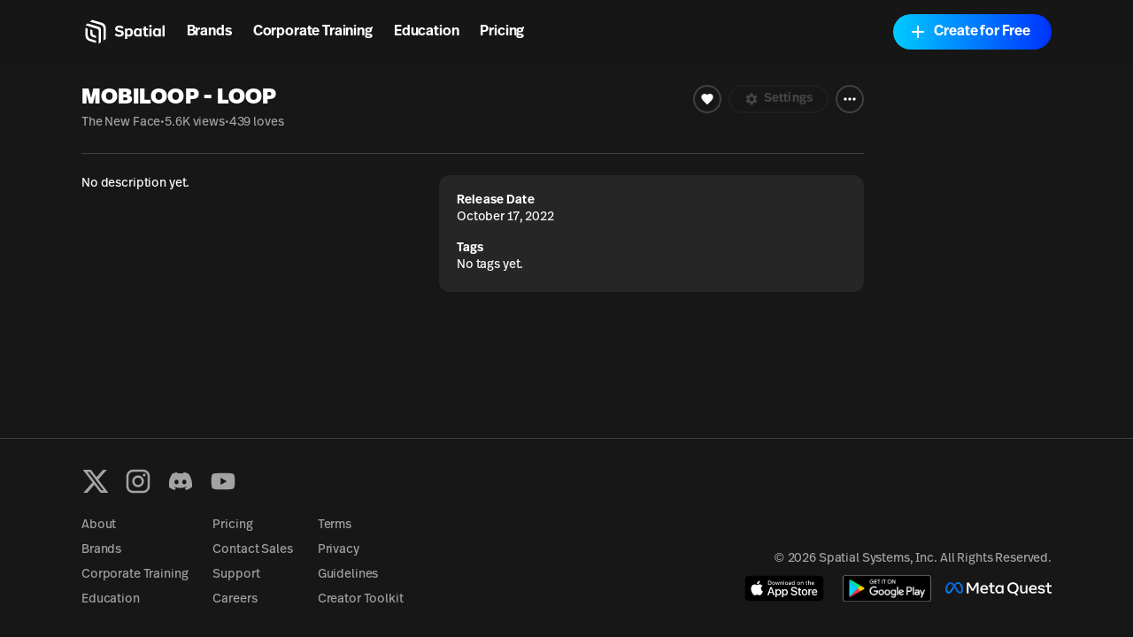

--- FILE ---
content_type: application/javascript; charset=utf-8
request_url: https://www.spatial.io/_next/static/chunks/4013-9241581568dd489e.js
body_size: 9409
content:
"use strict";(self.webpackChunk_N_E=self.webpackChunk_N_E||[]).push([[4013],{10414:function(t,e,n){n.d(e,{hR:function(){return i},eB:function(){return s}});let r=t=>Array.isArray(t)&&"number"==typeof t[0];function i(t){return!!(!t||"string"==typeof t&&o[t]||r(t)||Array.isArray(t)&&t.every(i))}let a=([t,e,n,r])=>`cubic-bezier(${t}, ${e}, ${n}, ${r})`,o={linear:"linear",ease:"ease",easeIn:"ease-in",easeOut:"ease-out",easeInOut:"ease-in-out",circIn:a([0,.65,.55,1]),circOut:a([.55,0,1,.45]),backIn:a([.31,.01,.66,-.59]),backOut:a([.33,1.53,.69,.99])};function s(t){if(t)return r(t)?a(t):Array.isArray(t)?t.map(s):o[t]}},72620:function(t,e,n){n.d(e,{p:function(){return i}});var r=n(10414);function i(t,e,n,{delay:i=0,duration:a,repeat:o=0,repeatType:s="loop",ease:u,times:l}={}){let c={[e]:n};l&&(c.offset=l);let h=(0,r.eB)(u);return Array.isArray(h)&&(c.easing=h),t.animate(c,{delay:i,duration:a,easing:Array.isArray(h)?"linear":h,fill:"both",iterations:o+1,direction:"reverse"===s?"alternate":"normal"})}},83026:function(t,e,n){n.d(e,{v:function(){return P}});var r=n(33029),i=n(84657),a=n(37981),o=n(63535),s=n(72620),u=n(10414);let l={waapi:()=>Object.hasOwnProperty.call(Element.prototype,"animate")},c={},h={};for(let t in l)h[t]=()=>(void 0===c[t]&&(c[t]=l[t]()),c[t]);var p=n(3743);let f=new Set(["opacity","clipPath","filter","transform","backgroundColor"]),d=(t,e)=>"spring"===e.type||"backgroundColor"===t||!(0,u.hR)(e.ease);var m=n(606),g=n(67188);let v={type:"spring",stiffness:500,damping:25,restSpeed:10},y=t=>({type:"spring",stiffness:550,damping:0===t?2*Math.sqrt(550):30,restSpeed:10}),V={type:"keyframes",duration:.8},b={type:"keyframes",ease:[.25,.1,.35,1],duration:.3},x=(t,{keyframes:e})=>e.length>2?V:g.G.has(t)?t.startsWith("scale")?y(e[1]):v:b;var w=n(99514);let C=(t,e)=>"zIndex"!==t&&!!("number"==typeof e||Array.isArray(e)||"string"==typeof e&&w.P.test(e)&&!e.startsWith("url("));var A=n(51997),S=n(98548);let P=(t,e,n,u={})=>l=>{let c=(0,S.ev)(u,t)||{},g=c.delay||u.delay||0,{elapsed:v=0}=u;v-=(0,i.w)(g);let y=function(t,e,n,r){let i=C(e,n),a=void 0!==r.from?r.from:t.get();return("none"===a&&i&&"string"==typeof n?a=(0,A.T)(e,n):(0,S.Fr)(a)&&"string"==typeof n?a=(0,S.GZ)(n):!Array.isArray(n)&&(0,S.Fr)(n)&&"string"==typeof a&&(n=(0,S.GZ)(a)),Array.isArray(n))?function(t,[...e]){for(let n=0;n<e.length;n++)null===e[n]&&(e[n]=0===n?t:e[n-1]);return e}(a,n):[a,n]}(e,t,n,c),V=y[0],b=y[y.length-1],w=C(t,V),P=C(t,b);(0,r.K)(w===P,`You are trying to animate ${t} from "${V}" to "${b}". ${V} is not an animatable value - to enable this animation set ${V} to a value animatable to ${b} via the \`style\` property.`);let T={keyframes:y,velocity:e.getVelocity(),ease:"easeOut",...c,delay:-v,onUpdate:t=>{e.set(t),c.onUpdate&&c.onUpdate(t)},onComplete:()=>{l(),c.onComplete&&c.onComplete()}};if((0,S.rw)(c)||(T={...T,...x(t,T)}),T.duration&&(T.duration=(0,i.w)(T.duration)),T.repeatDelay&&(T.repeatDelay=(0,i.w)(T.repeatDelay)),!w||!P||a.c.current||!1===c.type)return function({keyframes:t,delay:e,onUpdate:n,onComplete:r}){let i=()=>(n&&n(t[t.length-1]),r&&r(),{time:0,speed:1,duration:0,play:m.Z,pause:m.Z,stop:m.Z,then:t=>(t(),Promise.resolve()),cancel:m.Z,complete:m.Z});return e?(0,p.y)({keyframes:[0,1],duration:0,delay:e,onComplete:i}):i()}(T);if(e.owner&&e.owner.current instanceof HTMLElement&&!e.owner.getProps().onUpdate){let n=function(t,e,{onUpdate:n,onComplete:r,...a}){let u,l;if(!(h.waapi()&&f.has(e)&&!a.repeatDelay&&"mirror"!==a.repeatType&&0!==a.damping&&"inertia"!==a.type))return!1;let c=!1,m=()=>{l=new Promise(t=>{u=t})};m();let{keyframes:g,duration:v=300,ease:y,times:V}=a;if(d(e,a)){let t=(0,p.y)({...a,repeat:0,delay:0}),e={done:!1,value:g[0]},n=[],r=0;for(;!e.done&&r<2e4;)e=t.sample(r),n.push(e.value),r+=10;V=void 0,g=n,v=r-10,y="linear"}let b=(0,s.p)(t.owner.current,e,g,{...a,duration:v,ease:y,times:V}),x=()=>{o.Z_.update(()=>b.cancel()),u(),m()};return b.onfinish=()=>{t.set(function(t,{repeat:e,repeatType:n="loop"}){let r=e&&"loop"!==n&&e%2==1?0:t.length-1;return t[r]}(g,a)),r&&r(),x()},{then:(t,e)=>l.then(t,e),get time(){return(0,i.X)(b.currentTime||0)},set time(newTime){b.currentTime=(0,i.w)(newTime)},get speed(){return b.playbackRate},set speed(newSpeed){b.playbackRate=newSpeed},get duration(){return(0,i.X)(v)},play:()=>{c||b.play()},pause:()=>b.pause(),stop:()=>{if(c=!0,"idle"===b.playState)return;let{currentTime:e}=b;if(e){let n=(0,p.y)({...a,autoplay:!1});t.setWithVelocity(n.sample(e-10).value,n.sample(e).value,10)}x()},complete:()=>b.finish(),cancel:x}}(e,t,T);if(n)return n}return(0,p.y)(T)}},62037:function(t,e,n){n.d(e,{D:function(){return o}});var r=n(83026),i=n(7881),a=n(8423);function o(t,e,n){let o=(0,a.i)(t)?t:(0,i.B)(t);return o.start((0,r.v)("",o,e,n)),o.animation}},63741:function(t,e,n){n.d(e,{w:function(){return l}});var r=n(63535),i=n(67188),a=n(51556),o=n(83026),s=n(64595),u=n(26008);function l(t,e,{delay:n=0,transitionOverride:l,type:c}={}){let{transition:h=t.getDefaultTransition(),transitionEnd:p,...f}=t.makeTargetAnimatable(e),d=t.getValue("willChange");l&&(h=l);let m=[],g=c&&t.animationState&&t.animationState.getState()[c];for(let e in f){let u=t.getValue(e),l=f[e];if(!u||void 0===l||g&&function({protectedKeys:t,needsAnimating:e},n){let r=t.hasOwnProperty(n)&&!0!==e[n];return e[n]=!1,r}(g,e))continue;let c={delay:n,elapsed:0,...h};if(window.HandoffAppearAnimations&&!u.hasAnimated){let n=t.getProps()[a.M];n&&(c.elapsed=window.HandoffAppearAnimations(n,e,u,r.Z_))}u.start((0,o.v)(e,u,l,t.shouldReduceMotion&&i.G.has(e)?{type:!1}:c));let p=u.animation;(0,s.L)(d)&&(d.add(e),p.then(()=>d.remove(e))),m.push(p)}return p&&Promise.all(m).then(()=>{p&&(0,u.CD)(t,p)}),m}},51556:function(t,e,n){n.d(e,{M:function(){return a},t:function(){return i}});var r=n(52069);let i="framerAppearId",a="data-"+(0,r.D)(i)},98548:function(t,e,n){n.d(e,{Fr:function(){return a},GZ:function(){return o},ev:function(){return s},rw:function(){return i}});var r=n(51997);function i({when:t,delay:e,delayChildren:n,staggerChildren:r,staggerDirection:i,repeat:a,repeatType:o,repeatDelay:s,from:u,elapsed:l,...c}){return!!Object.keys(c).length}function a(t){return 0===t||"string"==typeof t&&0===parseFloat(t)&&-1===t.indexOf(" ")}function o(t){return"number"==typeof t?0:(0,r.T)("",t)}function s(t,e){return t[e]||t.default||t}},61532:function(t,e,n){function r({top:t,left:e,right:n,bottom:r}){return{x:{min:e,max:n},y:{min:t,max:r}}}function i({x:t,y:e}){return{top:e.min,right:t.max,bottom:e.max,left:t.min}}function a(t,e){if(!e)return t;let n=e({x:t.left,y:t.top}),r=e({x:t.right,y:t.bottom});return{top:n.y,left:n.x,bottom:r.y,right:r.x}}n.d(e,{d7:function(){return a},i8:function(){return r},z2:function(){return i}})},84410:function(t,e,n){n.d(e,{D2:function(){return m},YY:function(){return l},am:function(){return h},o2:function(){return u},q2:function(){return a}});var r=n(51413),i=n(53933);function a(t,e,n){return n+e*(t-n)}function o(t,e,n,r,i){return void 0!==i&&(t=r+i*(t-r)),r+n*(t-r)+e}function s(t,e=0,n=1,r,i){t.min=o(t.min,e,n,r,i),t.max=o(t.max,e,n,r,i)}function u(t,{x:e,y:n}){s(t.x,e.translate,e.scale,e.originPoint),s(t.y,n.translate,n.scale,n.originPoint)}function l(t,e,n,r=!1){let a,o;let s=n.length;if(s){e.x=e.y=1;for(let l=0;l<s;l++){o=(a=n[l]).projectionDelta;let s=a.instance;(!s||!s.style||"contents"!==s.style.display)&&(r&&a.options.layoutScroll&&a.scroll&&a!==a.root&&m(t,{x:-a.scroll.offset.x,y:-a.scroll.offset.y}),o&&(e.x*=o.x.scale,e.y*=o.y.scale,u(t,o)),r&&(0,i.ud)(a.latestValues)&&m(t,a.latestValues))}e.x=c(e.x),e.y=c(e.y)}}function c(t){return Number.isInteger(t)?t:t>1.0000000000001||t<.999999999999?t:1}function h(t,e){t.min=t.min+e,t.max=t.max+e}function p(t,e,[n,i,a]){let o=void 0!==e[a]?e[a]:.5,u=(0,r.C)(t.min,t.max,o);s(t,e[n],e[i],u,e.scale)}let f=["x","scaleX","originX"],d=["y","scaleY","originY"];function m(t,e){p(t.x,e,f),p(t.y,e,d)}},57346:function(t,e,n){n.d(e,{dO:function(){return o},wc:function(){return i}});let r=()=>({translate:0,scale:1,origin:0,originPoint:0}),i=()=>({x:r(),y:r()}),a=()=>({min:0,max:0}),o=()=>({x:a(),y:a()})},53933:function(t,e,n){function r(t){return void 0===t||1===t}function i({scale:t,scaleX:e,scaleY:n}){return!r(t)||!r(e)||!r(n)}function a(t){return i(t)||o(t)||t.z||t.rotate||t.rotateX||t.rotateY}function o(t){var e,n;return(e=t.x)&&"0%"!==e||(n=t.y)&&"0%"!==n}n.d(e,{D_:function(){return o},Lj:function(){return i},ud:function(){return a}})},26255:function(t,e,n){n.d(e,{J:function(){return a},z:function(){return o}});var r=n(61532),i=n(84410);function a(t,e){return(0,r.i8)((0,r.d7)(t.getBoundingClientRect(),e))}function o(t,e,n){let r=a(t,n),{scroll:o}=e;return o&&((0,i.am)(r.x,o.offset.x),(0,i.am)(r.y,o.offset.y)),r}},4592:function(t,e,n){n.d(e,{l:function(){return C}});var r=n(63535),i=n(57346),a=n(73271),o=n(72796),s=n(98201),u=n(71905),l=n(7881),c=n(64595),h=n(8423),p=n(67188),f=n(4060),d=n(90026),m=n(70645),g=n(50341),v=n(97131),y=n(88568);let V=Object.keys(g.A),b=V.length,x=["AnimationStart","AnimationComplete","Update","BeforeLayoutMeasure","LayoutMeasure","LayoutAnimationStart","LayoutAnimationComplete"],w=v.V.length;class C{constructor({parent:t,props:e,presenceContext:n,reducedMotionConfig:i,visualState:a},o={}){this.current=null,this.children=new Set,this.isVariantNode=!1,this.isControllingVariants=!1,this.shouldReduceMotion=null,this.values=new Map,this.features={},this.valueSubscriptions=new Map,this.prevMotionValues={},this.events={},this.propEventSubscriptions={},this.notifyUpdate=()=>this.notify("Update",this.latestValues),this.render=()=>{this.current&&(this.triggerBuild(),this.renderInstance(this.current,this.renderState,this.props.style,this.projection))},this.scheduleRender=()=>r.Z_.render(this.render,!1,!0);let{latestValues:s,renderState:u}=a;this.latestValues=s,this.baseTarget={...s},this.initialValues=e.initial?{...s}:{},this.renderState=u,this.parent=t,this.props=e,this.presenceContext=n,this.depth=t?t.depth+1:0,this.reducedMotionConfig=i,this.options=o,this.isControllingVariants=(0,f.G)(e),this.isVariantNode=(0,f.M)(e),this.isVariantNode&&(this.variantChildren=new Set),this.manuallyAnimateOnMount=!!(t&&t.current);let{willChange:l,...p}=this.scrapeMotionValuesFromProps(e,{});for(let t in p){let e=p[t];void 0!==s[t]&&(0,h.i)(e)&&(e.set(s[t],!1),(0,c.L)(l)&&l.add(t))}}scrapeMotionValuesFromProps(t,e){return{}}mount(t){this.current=t,y.R.set(t,this),this.projection&&this.projection.mount(t),this.parent&&this.isVariantNode&&!this.isControllingVariants&&(this.removeFromVariantTree=this.parent.addVariantChild(this)),this.values.forEach((t,e)=>this.bindToMotionValue(e,t)),s.O.current||(0,o.A)(),this.shouldReduceMotion="never"!==this.reducedMotionConfig&&("always"===this.reducedMotionConfig||s.n.current),this.parent&&this.parent.children.add(this),this.update(this.props,this.presenceContext)}unmount(){for(let t in y.R.delete(this.current),this.projection&&this.projection.unmount(),r.qY.update(this.notifyUpdate),r.qY.render(this.render),this.valueSubscriptions.forEach(t=>t()),this.removeFromVariantTree&&this.removeFromVariantTree(),this.parent&&this.parent.children.delete(this),this.events)this.events[t].clear();for(let t in this.features)this.features[t].unmount();this.current=null}bindToMotionValue(t,e){let n=p.G.has(t),i=e.on("change",e=>{this.latestValues[t]=e,this.props.onUpdate&&r.Z_.update(this.notifyUpdate,!1,!0),n&&this.projection&&(this.projection.isTransformDirty=!0)}),a=e.on("renderRequest",this.scheduleRender);this.valueSubscriptions.set(t,()=>{i(),a()})}sortNodePosition(t){return this.current&&this.sortInstanceNodePosition&&this.type===t.type?this.sortInstanceNodePosition(this.current,t.current):0}loadFeatures({children:t,...e},n,r,i,o){let s,u;for(let t=0;t<b;t++){let n=V[t],{isEnabled:r,Feature:i,ProjectionNode:a,MeasureLayout:o}=g.A[n];a&&(s=a),r(e)&&(!this.features[n]&&i&&(this.features[n]=new i(this)),o&&(u=o))}if(!this.projection&&s){this.projection=new s(i,this.latestValues,this.parent&&this.parent.projection);let{layoutId:t,layout:n,drag:r,dragConstraints:u,layoutScroll:l,layoutRoot:c}=e;this.projection.setOptions({layoutId:t,layout:n,alwaysMeasureLayout:!!r||u&&(0,a.I)(u),visualElement:this,scheduleRender:()=>this.scheduleRender(),animationType:"string"==typeof n?n:"both",initialPromotionConfig:o,layoutScroll:l,layoutRoot:c})}return u}updateFeatures(){for(let t in this.features){let e=this.features[t];e.isMounted?e.update(this.props,this.prevProps):(e.mount(),e.isMounted=!0)}}triggerBuild(){this.build(this.renderState,this.latestValues,this.options,this.props)}measureViewportBox(){return this.current?this.measureInstanceViewportBox(this.current,this.props):(0,i.dO)()}getStaticValue(t){return this.latestValues[t]}setStaticValue(t,e){this.latestValues[t]=e}makeTargetAnimatable(t,e=!0){return this.makeTargetAnimatableFromInstance(t,this.props,e)}update(t,e){(t.transformTemplate||this.props.transformTemplate)&&this.scheduleRender(),this.prevProps=this.props,this.props=t,this.prevPresenceContext=this.presenceContext,this.presenceContext=e;for(let e=0;e<x.length;e++){let n=x[e];this.propEventSubscriptions[n]&&(this.propEventSubscriptions[n](),delete this.propEventSubscriptions[n]);let r=t["on"+n];r&&(this.propEventSubscriptions[n]=this.on(n,r))}this.prevMotionValues=function(t,e,n){let{willChange:r}=e;for(let i in e){let a=e[i],o=n[i];if((0,h.i)(a))t.addValue(i,a),(0,c.L)(r)&&r.add(i);else if((0,h.i)(o))t.addValue(i,(0,l.B)(a,{owner:t})),(0,c.L)(r)&&r.remove(i);else if(o!==a){if(t.hasValue(i)){let e=t.getValue(i);e.hasAnimated||e.set(a)}else{let e=t.getStaticValue(i);t.addValue(i,(0,l.B)(void 0!==e?e:a,{owner:t}))}}}for(let r in n)void 0===e[r]&&t.removeValue(r);return e}(this,this.scrapeMotionValuesFromProps(t,this.prevProps),this.prevMotionValues),this.handleChildMotionValue&&this.handleChildMotionValue()}getProps(){return this.props}getVariant(t){return this.props.variants?this.props.variants[t]:void 0}getDefaultTransition(){return this.props.transition}getTransformPagePoint(){return this.props.transformPagePoint}getClosestVariantNode(){return this.isVariantNode?this:this.parent?this.parent.getClosestVariantNode():void 0}getVariantContext(t=!1){if(t)return this.parent?this.parent.getVariantContext():void 0;if(!this.isControllingVariants){let t=this.parent&&this.parent.getVariantContext()||{};return void 0!==this.props.initial&&(t.initial=this.props.initial),t}let e={};for(let t=0;t<w;t++){let n=v.V[t],r=this.props[n];((0,d.$)(r)||!1===r)&&(e[n]=r)}return e}addVariantChild(t){let e=this.getClosestVariantNode();if(e)return e.variantChildren&&e.variantChildren.add(t),()=>e.variantChildren.delete(t)}addValue(t,e){e!==this.values.get(t)&&(this.removeValue(t),this.bindToMotionValue(t,e)),this.values.set(t,e),this.latestValues[t]=e.get()}removeValue(t){this.values.delete(t);let e=this.valueSubscriptions.get(t);e&&(e(),this.valueSubscriptions.delete(t)),delete this.latestValues[t],this.removeValueFromRenderState(t,this.renderState)}hasValue(t){return this.values.has(t)}getValue(t,e){if(this.props.values&&this.props.values[t])return this.props.values[t];let n=this.values.get(t);return void 0===n&&void 0!==e&&(n=(0,l.B)(e,{owner:this}),this.addValue(t,n)),n}readValue(t){return void 0===this.latestValues[t]&&this.current?this.readValueFromInstance(this.current,t,this.options):this.latestValues[t]}setBaseTarget(t,e){this.baseTarget[t]=e}getBaseTarget(t){var e;let{initial:n}=this.props,r="string"==typeof n||"object"==typeof n?null===(e=(0,m.o)(this.props,n))||void 0===e?void 0:e[t]:void 0;if(n&&void 0!==r)return r;let i=this.getBaseTargetFromProps(this.props,t);return void 0===i||(0,h.i)(i)?void 0!==this.initialValues[t]&&void 0===r?void 0:this.baseTarget[t]:i}on(t,e){return this.events[t]||(this.events[t]=new u.L),this.events[t].add(e)}notify(t,...e){this.events[t]&&this.events[t].notify(...e)}}},50783:function(t,e,n){n.d(e,{J:function(){return S}});var r=n(26008),i=n(29826),a=n(54365),o=n(33029),s=n(67188),u=n(74310),l=n(70908),c=n(8888),h=n(44841);let p=new Set(["width","height","top","left","right","bottom","x","y"]),f=t=>p.has(t),d=t=>Object.keys(t).some(f),m=t=>t===c.Rx||t===h.px,g=(t,e)=>parseFloat(t.split(", ")[e]),v=(t,e)=>(n,{transform:r})=>{if("none"===r||!r)return 0;let i=r.match(/^matrix3d\((.+)\)$/);if(i)return g(i[1],e);{let e=r.match(/^matrix\((.+)\)$/);return e?g(e[1],t):0}},y=new Set(["x","y","z"]),V=s._.filter(t=>!y.has(t)),b={width:({x:t},{paddingLeft:e="0",paddingRight:n="0"})=>t.max-t.min-parseFloat(e)-parseFloat(n),height:({y:t},{paddingTop:e="0",paddingBottom:n="0"})=>t.max-t.min-parseFloat(e)-parseFloat(n),top:(t,{top:e})=>parseFloat(e),left:(t,{left:e})=>parseFloat(e),bottom:({y:t},{top:e})=>parseFloat(e)+(t.max-t.min),right:({x:t},{left:e})=>parseFloat(e)+(t.max-t.min),x:v(4,13),y:v(5,14)},x=(t,e,n)=>{let r=e.measureViewportBox(),i=getComputedStyle(e.current),{display:a}=i,o={};"none"===a&&e.setStaticValue("display",t.display||"block"),n.forEach(t=>{o[t]=b[t](r,i)}),e.render();let s=e.measureViewportBox();return n.forEach(n=>{let r=e.getValue(n);r&&r.jump(o[n]),t[n]=b[n](s,i)}),t},w=(t,e,n={},r={})=>{e={...e},r={...r};let i=Object.keys(e).filter(f),s=[],c=!1,p=[];if(i.forEach(i=>{let l;let f=t.getValue(i);if(!t.hasValue(i))return;let d=n[i],g=(0,u.C)(d),v=e[i];if((0,a.C)(v)){let t=v.length,e=null===v[0]?1:0;d=v[e],g=(0,u.C)(d);for(let n=e;n<t&&null!==v[n];n++)l?(0,o.k)((0,u.C)(v[n])===l,"All keyframes must be of the same type"):(l=(0,u.C)(v[n]),(0,o.k)(l===g||m(g)&&m(l),"Keyframes must be of the same dimension as the current value"))}else l=(0,u.C)(v);if(g!==l){if(m(g)&&m(l)){let t=f.get();"string"==typeof t&&f.set(parseFloat(t)),"string"==typeof v?e[i]=parseFloat(v):Array.isArray(v)&&l===h.px&&(e[i]=v.map(parseFloat))}else(null==g?void 0:g.transform)&&(null==l?void 0:l.transform)&&(0===d||0===v)?0===d?f.set(l.transform(d)):e[i]=g.transform(v):(c||(s=function(t){let e=[];return V.forEach(n=>{let r=t.getValue(n);void 0!==r&&(e.push([n,r.get()]),r.set(n.startsWith("scale")?1:0))}),e.length&&t.render(),e}(t),c=!0),p.push(i),r[i]=void 0!==r[i]?r[i]:e[i],f.jump(v))}}),!p.length)return{target:e,transitionEnd:r};{let n=p.indexOf("height")>=0?window.pageYOffset:null,i=x(e,t,p);return s.length&&s.forEach(([e,n])=>{t.getValue(e).set(n)}),t.render(),l.j&&null!==n&&window.scrollTo({top:n}),{target:i,transitionEnd:r}}},C=(t,e,n,r)=>{var a,o;let s=(0,i.mH)(t,e,r);return e=s.target,r=s.transitionEnd,a=e,o=r,d(a)?w(t,a,n,o):{target:a,transitionEnd:o}};var A=n(4592);class S extends A.l{sortInstanceNodePosition(t,e){return 2&t.compareDocumentPosition(e)?1:-1}getBaseTargetFromProps(t,e){return t.style?t.style[e]:void 0}removeValueFromRenderState(t,{vars:e,style:n}){delete e[t],delete n[t]}makeTargetAnimatableFromInstance({transition:t,transitionEnd:e,...n},{transformValues:i},a){let o=(0,r.P$)(n,t||{},this);if(i&&(e&&(e=i(e)),n&&(n=i(n)),o&&(o=i(o))),a){(0,r.GJ)(this,n,o);let t=C(this,n,o,e);e=t.transitionEnd,n=t.target}return{transition:t,transitionEnd:e,...n}}}},29826:function(t,e,n){n.d(e,{Xp:function(){return a},mH:function(){return s}});var r=n(33029),i=n(77881);let a=/var\((--[a-zA-Z0-9-_]+),? ?([a-zA-Z0-9 ()%#.,-]+)?\)/;function o(t,e,n=1){(0,r.k)(n<=4,`Max CSS variable fallback depth detected in property "${t}". This may indicate a circular fallback dependency.`);let[s,u]=function(t){let e=a.exec(t);if(!e)return[,];let[,n,r]=e;return[n,r]}(t);if(!s)return;let l=window.getComputedStyle(e).getPropertyValue(s);return l?l.trim():(0,i.t)(u)?o(u,e,n+1):u}function s(t,{...e},n){let r=t.current;if(!(r instanceof Element))return{target:e,transitionEnd:n};for(let a in n&&(n={...n}),t.values.forEach(t=>{let e=t.get();if(!(0,i.t)(e))return;let n=o(e,r);n&&t.set(n)}),e){let t=e[a];if(!(0,i.t)(t))continue;let s=o(t,r);s&&(e[a]=s,n||(n={}),void 0===n[a]&&(n[a]=t))}return{target:e,transitionEnd:n}}},58895:function(t,e,n){n.d(e,{v:function(){return r}});function r(t){return t instanceof SVGElement&&"svg"!==t.tagName}},51997:function(t,e,n){n.d(e,{T:function(){return o}});var r=n(99514),i=n(32004),a=n(75942);function o(t,e){let n=(0,a.A)(t);return n!==i.h&&(n=r.P),n.getAnimatableNone?n.getAnimatableNone(e):void 0}},75942:function(t,e,n){n.d(e,{A:function(){return o}});var r=n(98172),i=n(32004);let a={...n(49963).j,color:r.$,backgroundColor:r.$,outlineColor:r.$,fill:r.$,stroke:r.$,borderColor:r.$,borderTopColor:r.$,borderRightColor:r.$,borderBottomColor:r.$,borderLeftColor:r.$,filter:i.h,WebkitFilter:i.h},o=t=>a[t]},74310:function(t,e,n){n.d(e,{$:function(){return o},C:function(){return s}});var r=n(8888),i=n(44841),a=n(195);let o=[r.Rx,i.px,i.aQ,i.RW,i.vw,i.vh,{test:t=>"auto"===t,parse:t=>t}],s=t=>o.find((0,a.l)(t))},195:function(t,e,n){n.d(e,{l:function(){return r}});let r=t=>e=>e.test(t)},74558:function(t,e,n){n.d(e,{W:function(){return p}});var r=n(76624),i=n(77881),a=n(67188),o=n(90428),s=n(12228),u=n(75942),l=n(26255),c=n(50783),h=n(8423);class p extends c.J{readValueFromInstance(t,e){if(a.G.has(e)){let t=(0,u.A)(e);return t&&t.default||0}{let n=window.getComputedStyle(t),r=((0,i.f)(e)?n.getPropertyValue(e):n[e])||0;return"string"==typeof r?r.trim():r}}measureInstanceViewportBox(t,{transformPagePoint:e}){return(0,l.J)(t,e)}build(t,e,n,i){(0,r.r)(t,e,n,i.transformTemplate)}scrapeMotionValuesFromProps(t,e){return(0,o.U)(t,e)}handleChildMotionValue(){this.childSubscription&&(this.childSubscription(),delete this.childSubscription);let{children:t}=this.props;(0,h.i)(t)&&(this.childSubscription=t.on("change",t=>{this.current&&(this.current.textContent=`${t}`)}))}renderInstance(t,e,n,r){(0,s.N)(t,e,n,r)}}},88568:function(t,e,n){n.d(e,{R:function(){return r}});let r=new WeakMap},6776:function(t,e,n){n.d(e,{e:function(){return f}});var r=n(14819),i=n(50783),a=n(58922),o=n(52069),s=n(56928),u=n(67188),l=n(30342),c=n(75942),h=n(57346),p=n(91709);class f extends i.J{constructor(){super(...arguments),this.isSVGTag=!1}getBaseTargetFromProps(t,e){return t[e]}readValueFromInstance(t,e){if(u.G.has(e)){let t=(0,c.A)(e);return t&&t.default||0}return e=s.s.has(e)?e:(0,o.D)(e),t.getAttribute(e)}measureInstanceViewportBox(){return(0,h.dO)()}scrapeMotionValuesFromProps(t,e){return(0,r.U)(t,e)}build(t,e,n,r){(0,a.i)(t,e,n,this.isSVGTag,r.transformTemplate)}renderInstance(t,e,n,r){(0,l.K)(t,e,n,r)}mount(t){this.isSVGTag=(0,p.a)(t.tagName),super.mount(t)}}},66968:function(t,e,n){n.d(e,{x:function(){return i}});var r=n(70645);function i(t,e,n){let i=t.getProps();return(0,r.o)(i,e,void 0!==n?n:i.custom,function(t){let e={};return t.values.forEach((t,n)=>e[n]=t.get()),e}(t),function(t){let e={};return t.values.forEach((t,n)=>e[n]=t.getVelocity()),e}(t))}},26008:function(t,e,n){n.d(e,{GJ:function(){return y},P$:function(){return V},CD:function(){return m},gg:function(){return v}});let r=t=>/^\-?\d*\.?\d+$/.test(t),i=t=>/^0[^.\s]+$/.test(t);var a=n(9627),o=n(7881),s=n(99514),u=n(51997),l=n(98172),c=n(74310),h=n(195);let p=[...c.$,l.$,s.P],f=t=>p.find((0,h.l)(t));var d=n(66968);function m(t,e){let n=(0,d.x)(t,e),{transitionEnd:r={},transition:i={},...s}=n?t.makeTargetAnimatable(n,!1):{};for(let e in s={...s,...r}){let n=(0,a.Y)(s[e]);t.hasValue(e)?t.getValue(e).set(n):t.addValue(e,(0,o.B)(n))}}function g(t,e){[...e].reverse().forEach(n=>{let r=t.getVariant(n);r&&m(t,r),t.variantChildren&&t.variantChildren.forEach(t=>{g(t,e)})})}function v(t,e){return Array.isArray(e)?g(t,e):"string"==typeof e?g(t,[e]):void m(t,e)}function y(t,e,n){var a,l;let c=Object.keys(e).filter(e=>!t.hasValue(e)),h=c.length;if(h)for(let p=0;p<h;p++){let h=c[p],d=e[h],m=null;Array.isArray(d)&&(m=d[0]),null===m&&(m=null!==(l=null!==(a=n[h])&&void 0!==a?a:t.readValue(h))&&void 0!==l?l:e[h]),null!=m&&("string"==typeof m&&(r(m)||i(m))?m=parseFloat(m):!f(m)&&s.P.test(d)&&(m=(0,u.T)(h,d)),t.addValue(h,(0,o.B)(m,{owner:t})),void 0===n[h]&&(n[h]=m),null!==m&&t.setBaseTarget(h,m))}}function V(t,e,n){let r={};for(let i in t){let t=function(t,e){if(e)return(e[t]||e.default||e).from}(i,e);if(void 0!==t)r[i]=t;else{let t=n.getValue(i);t&&(r[i]=t.get())}}return r}},72796:function(t,e,n){n.d(e,{A:function(){return a}});var r=n(70908),i=n(98201);function a(){if(i.O.current=!0,r.j){if(window.matchMedia){let t=window.matchMedia("(prefers-reduced-motion)"),e=()=>i.n.current=t.matches;t.addListener(e),e()}else i.n.current=!1}}},98201:function(t,e,n){n.d(e,{O:function(){return i},n:function(){return r}});let r={current:null},i={current:!1}},37981:function(t,e,n){n.d(e,{c:function(){return r}});let r={current:!1}},32004:function(t,e,n){n.d(e,{h:function(){return u}});var r=n(99514),i=n(32860);let a=new Set(["brightness","contrast","saturate","opacity"]);function o(t){let[e,n]=t.slice(0,-1).split("(");if("drop-shadow"===e)return t;let[r]=n.match(i.KP)||[];if(!r)return t;let o=n.replace(r,""),s=a.has(e)?1:0;return r!==n&&(s*=100),e+"("+s+o+")"}let s=/([a-z-]*)\(.*?\)/g,u={...r.P,getAnimatableNone:t=>{let e=t.match(s);return e?e.map(o).join(" "):t}}},64595:function(t,e,n){n.d(e,{L:function(){return i}});var r=n(8423);function i(t){return!!((0,r.i)(t)&&t.add)}}}]);